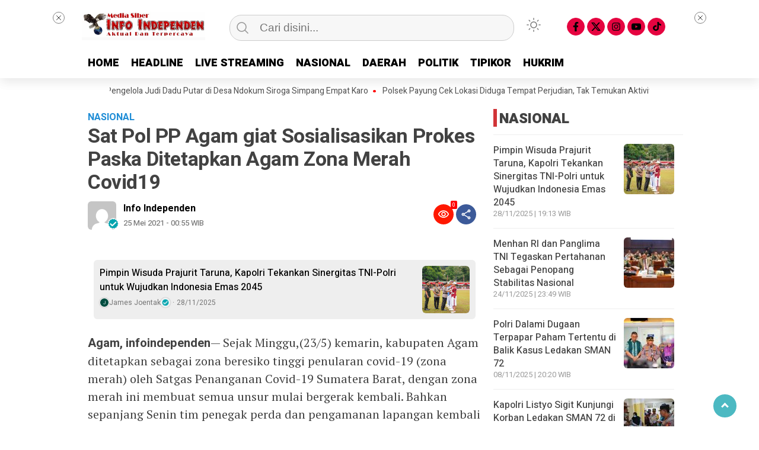

--- FILE ---
content_type: text/html; charset=UTF-8
request_url: https://www.infoindependen.com/sat-pol-pp-agam-giat-sosialisasikan-prokes-paska-ditetapkan-agam-zona-merah-covid19/
body_size: 16998
content:
<!doctype html>
<html class="no-js" lang="id" prefix="og: https://ogp.me/ns#" >
<head>
     <meta charset="UTF-8">  
     <link href="http://gmpg.org/xfn/11" rel="profile">
     <link href="https://www.infoindependen.com/xmlrpc.php" rel="pingback">
     <meta http-equiv="x-ua-compatible" content="ie=edge">
     <meta content="width=device-width, initial-scale=1" name="viewport">
	 	<style>img:is([sizes="auto" i], [sizes^="auto," i]) { contain-intrinsic-size: 3000px 1500px }</style>
	
<!-- Optimasi Mesin Pencari oleh Rank Math - https://rankmath.com/ -->
<title>Sat Pol PP Agam Giat Sosialisasikan Prokes Paska Ditetapkan Agam Zona Merah Covid19 | Infoindependen.com</title>
<meta name="description" content="Agam, infoindependen— Sejak Minggu,(23/5) kemarin, kabupaten Agam ditetapkan sebagai zona beresiko tinggi penularan covid-19 (zona merah) oleh Satgas"/>
<meta name="robots" content="follow, index, max-snippet:-1, max-video-preview:-1, max-image-preview:large"/>
<link rel="canonical" href="https://www.infoindependen.com/sat-pol-pp-agam-giat-sosialisasikan-prokes-paska-ditetapkan-agam-zona-merah-covid19/" />
<meta property="og:locale" content="id_ID" />
<meta property="og:type" content="article" />
<meta property="og:title" content="Sat Pol PP Agam Giat Sosialisasikan Prokes Paska Ditetapkan Agam Zona Merah Covid19 | Infoindependen.com" />
<meta property="og:description" content="Agam, infoindependen— Sejak Minggu,(23/5) kemarin, kabupaten Agam ditetapkan sebagai zona beresiko tinggi penularan covid-19 (zona merah) oleh Satgas" />
<meta property="og:url" content="https://www.infoindependen.com/sat-pol-pp-agam-giat-sosialisasikan-prokes-paska-ditetapkan-agam-zona-merah-covid19/" />
<meta property="og:site_name" content="Info Independen" />
<meta property="article:section" content="NASIONAL" />
<meta property="og:image" content="https://www.infoindependen.com/wp-content/uploads/2021/05/IMG-20210525-WA0006.jpg" />
<meta property="og:image:secure_url" content="https://www.infoindependen.com/wp-content/uploads/2021/05/IMG-20210525-WA0006.jpg" />
<meta property="og:image:width" content="1280" />
<meta property="og:image:height" content="622" />
<meta property="og:image:alt" content="Sat Pol PP Agam giat Sosialisasikan Prokes Paska Ditetapkan Agam Zona Merah Covid19" />
<meta property="og:image:type" content="image/jpeg" />
<meta property="article:published_time" content="2021-05-25T00:55:05+07:00" />
<meta name="twitter:card" content="summary_large_image" />
<meta name="twitter:title" content="Sat Pol PP Agam Giat Sosialisasikan Prokes Paska Ditetapkan Agam Zona Merah Covid19 | Infoindependen.com" />
<meta name="twitter:description" content="Agam, infoindependen— Sejak Minggu,(23/5) kemarin, kabupaten Agam ditetapkan sebagai zona beresiko tinggi penularan covid-19 (zona merah) oleh Satgas" />
<meta name="twitter:image" content="https://www.infoindependen.com/wp-content/uploads/2021/05/IMG-20210525-WA0006.jpg" />
<meta name="twitter:label1" content="Ditulis oleh" />
<meta name="twitter:data1" content="Info Independen" />
<meta name="twitter:label2" content="Waktunya membaca" />
<meta name="twitter:data2" content="Kurang dari semenit" />
<script type="application/ld+json" class="rank-math-schema">{"@context":"https://schema.org","@graph":[{"@type":"Organization","@id":"https://www.infoindependen.com/#organization","name":"Info Independen","url":"https://www.infoindependen.com","logo":{"@type":"ImageObject","@id":"https://www.infoindependen.com/#logo","url":"https://www.infoindependen.com/wp-content/uploads/2024/03/WhatsApp-Image-2022-07-22-at-20.21.27.webp","contentUrl":"https://www.infoindependen.com/wp-content/uploads/2024/03/WhatsApp-Image-2022-07-22-at-20.21.27.webp","caption":"Info Independen","inLanguage":"id","width":"720","height":"166"},"description":"Media Siber Aktual Dan Terpercaya"},{"@type":"WebSite","@id":"https://www.infoindependen.com/#website","url":"https://www.infoindependen.com","name":"Info Independen","publisher":{"@id":"https://www.infoindependen.com/#organization"},"inLanguage":"id"},{"@type":"ImageObject","@id":"https://www.infoindependen.com/wp-content/uploads/2021/05/IMG-20210525-WA0006-300x146.jpg","url":"https://www.infoindependen.com/wp-content/uploads/2021/05/IMG-20210525-WA0006-300x146.jpg","width":"200","height":"200","inLanguage":"id"},{"@type":"BreadcrumbList","@id":"https://www.infoindependen.com/sat-pol-pp-agam-giat-sosialisasikan-prokes-paska-ditetapkan-agam-zona-merah-covid19/#breadcrumb","itemListElement":[{"@type":"ListItem","position":"1","item":{"@id":"https://www.infoindependen.com","name":"Beranda"}},{"@type":"ListItem","position":"2","item":{"@id":"https://www.infoindependen.com/kanal/nasional/","name":"NASIONAL"}},{"@type":"ListItem","position":"3","item":{"@id":"https://www.infoindependen.com/sat-pol-pp-agam-giat-sosialisasikan-prokes-paska-ditetapkan-agam-zona-merah-covid19/","name":"Sat Pol PP Agam giat Sosialisasikan Prokes Paska Ditetapkan Agam Zona Merah Covid19"}}]},{"@type":"WebPage","@id":"https://www.infoindependen.com/sat-pol-pp-agam-giat-sosialisasikan-prokes-paska-ditetapkan-agam-zona-merah-covid19/#webpage","url":"https://www.infoindependen.com/sat-pol-pp-agam-giat-sosialisasikan-prokes-paska-ditetapkan-agam-zona-merah-covid19/","name":"Sat Pol PP Agam Giat Sosialisasikan Prokes Paska Ditetapkan Agam Zona Merah Covid19 | Infoindependen.com","datePublished":"2021-05-25T00:55:05+07:00","dateModified":"2021-05-25T00:55:05+07:00","isPartOf":{"@id":"https://www.infoindependen.com/#website"},"primaryImageOfPage":{"@id":"https://www.infoindependen.com/wp-content/uploads/2021/05/IMG-20210525-WA0006-300x146.jpg"},"inLanguage":"id","breadcrumb":{"@id":"https://www.infoindependen.com/sat-pol-pp-agam-giat-sosialisasikan-prokes-paska-ditetapkan-agam-zona-merah-covid19/#breadcrumb"}},{"@type":"Person","@id":"https://www.infoindependen.com/sat-pol-pp-agam-giat-sosialisasikan-prokes-paska-ditetapkan-agam-zona-merah-covid19/#author","name":"Info Independen","image":{"@type":"ImageObject","@id":"https://secure.gravatar.com/avatar/cffb00d06f766ff5cad33e9406adb739dc7706e14024e54e2b644fc0b288c915?s=96&amp;d=mm&amp;r=g","url":"https://secure.gravatar.com/avatar/cffb00d06f766ff5cad33e9406adb739dc7706e14024e54e2b644fc0b288c915?s=96&amp;d=mm&amp;r=g","caption":"Info Independen","inLanguage":"id"},"sameAs":["https://www.infoindependen.com"],"worksFor":{"@id":"https://www.infoindependen.com/#organization"}},{"@type":"NewsArticle","headline":"Sat Pol PP Agam Giat Sosialisasikan Prokes Paska Ditetapkan Agam Zona Merah Covid19 | Infoindependen.com","datePublished":"2021-05-25T00:55:05+07:00","dateModified":"2021-05-25T00:55:05+07:00","articleSection":"NASIONAL","author":{"@id":"https://www.infoindependen.com/sat-pol-pp-agam-giat-sosialisasikan-prokes-paska-ditetapkan-agam-zona-merah-covid19/#author","name":"Info Independen"},"publisher":{"@id":"https://www.infoindependen.com/#organization"},"description":"Agam, infoindependen\u2014 Sejak Minggu,(23/5) kemarin, kabupaten Agam ditetapkan sebagai zona beresiko tinggi penularan covid-19 (zona merah) oleh Satgas","name":"Sat Pol PP Agam Giat Sosialisasikan Prokes Paska Ditetapkan Agam Zona Merah Covid19 | Infoindependen.com","@id":"https://www.infoindependen.com/sat-pol-pp-agam-giat-sosialisasikan-prokes-paska-ditetapkan-agam-zona-merah-covid19/#richSnippet","isPartOf":{"@id":"https://www.infoindependen.com/sat-pol-pp-agam-giat-sosialisasikan-prokes-paska-ditetapkan-agam-zona-merah-covid19/#webpage"},"image":{"@id":"https://www.infoindependen.com/wp-content/uploads/2021/05/IMG-20210525-WA0006-300x146.jpg"},"inLanguage":"id","mainEntityOfPage":{"@id":"https://www.infoindependen.com/sat-pol-pp-agam-giat-sosialisasikan-prokes-paska-ditetapkan-agam-zona-merah-covid19/#webpage"}}]}</script>
<!-- /Plugin WordPress Rank Math SEO -->

<link rel='dns-prefetch' href='//cdnjs.cloudflare.com' />
<link rel="alternate" type="application/rss+xml" title="infoindependen.com &raquo; Feed" href="https://www.infoindependen.com/feed/" />
<link rel="alternate" type="application/rss+xml" title="infoindependen.com &raquo; Umpan Komentar" href="https://www.infoindependen.com/comments/feed/" />
<script type="text/javascript" id="wpp-js" src="https://www.infoindependen.com/wp-content/plugins/wordpress-popular-posts/assets/js/wpp.min.js?ver=7.3.6" data-sampling="0" data-sampling-rate="100" data-api-url="https://www.infoindependen.com/wp-json/wordpress-popular-posts" data-post-id="9571" data-token="9ddf54538f" data-lang="0" data-debug="0"></script>
<script type="text/javascript">
/* <![CDATA[ */
window._wpemojiSettings = {"baseUrl":"https:\/\/s.w.org\/images\/core\/emoji\/16.0.1\/72x72\/","ext":".png","svgUrl":"https:\/\/s.w.org\/images\/core\/emoji\/16.0.1\/svg\/","svgExt":".svg","source":{"concatemoji":"https:\/\/www.infoindependen.com\/wp-includes\/js\/wp-emoji-release.min.js?ver=6.8.3"}};
/*! This file is auto-generated */
!function(s,n){var o,i,e;function c(e){try{var t={supportTests:e,timestamp:(new Date).valueOf()};sessionStorage.setItem(o,JSON.stringify(t))}catch(e){}}function p(e,t,n){e.clearRect(0,0,e.canvas.width,e.canvas.height),e.fillText(t,0,0);var t=new Uint32Array(e.getImageData(0,0,e.canvas.width,e.canvas.height).data),a=(e.clearRect(0,0,e.canvas.width,e.canvas.height),e.fillText(n,0,0),new Uint32Array(e.getImageData(0,0,e.canvas.width,e.canvas.height).data));return t.every(function(e,t){return e===a[t]})}function u(e,t){e.clearRect(0,0,e.canvas.width,e.canvas.height),e.fillText(t,0,0);for(var n=e.getImageData(16,16,1,1),a=0;a<n.data.length;a++)if(0!==n.data[a])return!1;return!0}function f(e,t,n,a){switch(t){case"flag":return n(e,"\ud83c\udff3\ufe0f\u200d\u26a7\ufe0f","\ud83c\udff3\ufe0f\u200b\u26a7\ufe0f")?!1:!n(e,"\ud83c\udde8\ud83c\uddf6","\ud83c\udde8\u200b\ud83c\uddf6")&&!n(e,"\ud83c\udff4\udb40\udc67\udb40\udc62\udb40\udc65\udb40\udc6e\udb40\udc67\udb40\udc7f","\ud83c\udff4\u200b\udb40\udc67\u200b\udb40\udc62\u200b\udb40\udc65\u200b\udb40\udc6e\u200b\udb40\udc67\u200b\udb40\udc7f");case"emoji":return!a(e,"\ud83e\udedf")}return!1}function g(e,t,n,a){var r="undefined"!=typeof WorkerGlobalScope&&self instanceof WorkerGlobalScope?new OffscreenCanvas(300,150):s.createElement("canvas"),o=r.getContext("2d",{willReadFrequently:!0}),i=(o.textBaseline="top",o.font="600 32px Arial",{});return e.forEach(function(e){i[e]=t(o,e,n,a)}),i}function t(e){var t=s.createElement("script");t.src=e,t.defer=!0,s.head.appendChild(t)}"undefined"!=typeof Promise&&(o="wpEmojiSettingsSupports",i=["flag","emoji"],n.supports={everything:!0,everythingExceptFlag:!0},e=new Promise(function(e){s.addEventListener("DOMContentLoaded",e,{once:!0})}),new Promise(function(t){var n=function(){try{var e=JSON.parse(sessionStorage.getItem(o));if("object"==typeof e&&"number"==typeof e.timestamp&&(new Date).valueOf()<e.timestamp+604800&&"object"==typeof e.supportTests)return e.supportTests}catch(e){}return null}();if(!n){if("undefined"!=typeof Worker&&"undefined"!=typeof OffscreenCanvas&&"undefined"!=typeof URL&&URL.createObjectURL&&"undefined"!=typeof Blob)try{var e="postMessage("+g.toString()+"("+[JSON.stringify(i),f.toString(),p.toString(),u.toString()].join(",")+"));",a=new Blob([e],{type:"text/javascript"}),r=new Worker(URL.createObjectURL(a),{name:"wpTestEmojiSupports"});return void(r.onmessage=function(e){c(n=e.data),r.terminate(),t(n)})}catch(e){}c(n=g(i,f,p,u))}t(n)}).then(function(e){for(var t in e)n.supports[t]=e[t],n.supports.everything=n.supports.everything&&n.supports[t],"flag"!==t&&(n.supports.everythingExceptFlag=n.supports.everythingExceptFlag&&n.supports[t]);n.supports.everythingExceptFlag=n.supports.everythingExceptFlag&&!n.supports.flag,n.DOMReady=!1,n.readyCallback=function(){n.DOMReady=!0}}).then(function(){return e}).then(function(){var e;n.supports.everything||(n.readyCallback(),(e=n.source||{}).concatemoji?t(e.concatemoji):e.wpemoji&&e.twemoji&&(t(e.twemoji),t(e.wpemoji)))}))}((window,document),window._wpemojiSettings);
/* ]]> */
</script>
<style id='wp-emoji-styles-inline-css' type='text/css'>

	img.wp-smiley, img.emoji {
		display: inline !important;
		border: none !important;
		box-shadow: none !important;
		height: 1em !important;
		width: 1em !important;
		margin: 0 0.07em !important;
		vertical-align: -0.1em !important;
		background: none !important;
		padding: 0 !important;
	}
</style>
<style id='classic-theme-styles-inline-css' type='text/css'>
/*! This file is auto-generated */
.wp-block-button__link{color:#fff;background-color:#32373c;border-radius:9999px;box-shadow:none;text-decoration:none;padding:calc(.667em + 2px) calc(1.333em + 2px);font-size:1.125em}.wp-block-file__button{background:#32373c;color:#fff;text-decoration:none}
</style>
<style id='global-styles-inline-css' type='text/css'>
:root{--wp--preset--aspect-ratio--square: 1;--wp--preset--aspect-ratio--4-3: 4/3;--wp--preset--aspect-ratio--3-4: 3/4;--wp--preset--aspect-ratio--3-2: 3/2;--wp--preset--aspect-ratio--2-3: 2/3;--wp--preset--aspect-ratio--16-9: 16/9;--wp--preset--aspect-ratio--9-16: 9/16;--wp--preset--color--black: #000000;--wp--preset--color--cyan-bluish-gray: #abb8c3;--wp--preset--color--white: #ffffff;--wp--preset--color--pale-pink: #f78da7;--wp--preset--color--vivid-red: #cf2e2e;--wp--preset--color--luminous-vivid-orange: #ff6900;--wp--preset--color--luminous-vivid-amber: #fcb900;--wp--preset--color--light-green-cyan: #7bdcb5;--wp--preset--color--vivid-green-cyan: #00d084;--wp--preset--color--pale-cyan-blue: #8ed1fc;--wp--preset--color--vivid-cyan-blue: #0693e3;--wp--preset--color--vivid-purple: #9b51e0;--wp--preset--gradient--vivid-cyan-blue-to-vivid-purple: linear-gradient(135deg,rgba(6,147,227,1) 0%,rgb(155,81,224) 100%);--wp--preset--gradient--light-green-cyan-to-vivid-green-cyan: linear-gradient(135deg,rgb(122,220,180) 0%,rgb(0,208,130) 100%);--wp--preset--gradient--luminous-vivid-amber-to-luminous-vivid-orange: linear-gradient(135deg,rgba(252,185,0,1) 0%,rgba(255,105,0,1) 100%);--wp--preset--gradient--luminous-vivid-orange-to-vivid-red: linear-gradient(135deg,rgba(255,105,0,1) 0%,rgb(207,46,46) 100%);--wp--preset--gradient--very-light-gray-to-cyan-bluish-gray: linear-gradient(135deg,rgb(238,238,238) 0%,rgb(169,184,195) 100%);--wp--preset--gradient--cool-to-warm-spectrum: linear-gradient(135deg,rgb(74,234,220) 0%,rgb(151,120,209) 20%,rgb(207,42,186) 40%,rgb(238,44,130) 60%,rgb(251,105,98) 80%,rgb(254,248,76) 100%);--wp--preset--gradient--blush-light-purple: linear-gradient(135deg,rgb(255,206,236) 0%,rgb(152,150,240) 100%);--wp--preset--gradient--blush-bordeaux: linear-gradient(135deg,rgb(254,205,165) 0%,rgb(254,45,45) 50%,rgb(107,0,62) 100%);--wp--preset--gradient--luminous-dusk: linear-gradient(135deg,rgb(255,203,112) 0%,rgb(199,81,192) 50%,rgb(65,88,208) 100%);--wp--preset--gradient--pale-ocean: linear-gradient(135deg,rgb(255,245,203) 0%,rgb(182,227,212) 50%,rgb(51,167,181) 100%);--wp--preset--gradient--electric-grass: linear-gradient(135deg,rgb(202,248,128) 0%,rgb(113,206,126) 100%);--wp--preset--gradient--midnight: linear-gradient(135deg,rgb(2,3,129) 0%,rgb(40,116,252) 100%);--wp--preset--font-size--small: 13px;--wp--preset--font-size--medium: 20px;--wp--preset--font-size--large: 36px;--wp--preset--font-size--x-large: 42px;--wp--preset--spacing--20: 0.44rem;--wp--preset--spacing--30: 0.67rem;--wp--preset--spacing--40: 1rem;--wp--preset--spacing--50: 1.5rem;--wp--preset--spacing--60: 2.25rem;--wp--preset--spacing--70: 3.38rem;--wp--preset--spacing--80: 5.06rem;--wp--preset--shadow--natural: 6px 6px 9px rgba(0, 0, 0, 0.2);--wp--preset--shadow--deep: 12px 12px 50px rgba(0, 0, 0, 0.4);--wp--preset--shadow--sharp: 6px 6px 0px rgba(0, 0, 0, 0.2);--wp--preset--shadow--outlined: 6px 6px 0px -3px rgba(255, 255, 255, 1), 6px 6px rgba(0, 0, 0, 1);--wp--preset--shadow--crisp: 6px 6px 0px rgba(0, 0, 0, 1);}:where(.is-layout-flex){gap: 0.5em;}:where(.is-layout-grid){gap: 0.5em;}body .is-layout-flex{display: flex;}.is-layout-flex{flex-wrap: wrap;align-items: center;}.is-layout-flex > :is(*, div){margin: 0;}body .is-layout-grid{display: grid;}.is-layout-grid > :is(*, div){margin: 0;}:where(.wp-block-columns.is-layout-flex){gap: 2em;}:where(.wp-block-columns.is-layout-grid){gap: 2em;}:where(.wp-block-post-template.is-layout-flex){gap: 1.25em;}:where(.wp-block-post-template.is-layout-grid){gap: 1.25em;}.has-black-color{color: var(--wp--preset--color--black) !important;}.has-cyan-bluish-gray-color{color: var(--wp--preset--color--cyan-bluish-gray) !important;}.has-white-color{color: var(--wp--preset--color--white) !important;}.has-pale-pink-color{color: var(--wp--preset--color--pale-pink) !important;}.has-vivid-red-color{color: var(--wp--preset--color--vivid-red) !important;}.has-luminous-vivid-orange-color{color: var(--wp--preset--color--luminous-vivid-orange) !important;}.has-luminous-vivid-amber-color{color: var(--wp--preset--color--luminous-vivid-amber) !important;}.has-light-green-cyan-color{color: var(--wp--preset--color--light-green-cyan) !important;}.has-vivid-green-cyan-color{color: var(--wp--preset--color--vivid-green-cyan) !important;}.has-pale-cyan-blue-color{color: var(--wp--preset--color--pale-cyan-blue) !important;}.has-vivid-cyan-blue-color{color: var(--wp--preset--color--vivid-cyan-blue) !important;}.has-vivid-purple-color{color: var(--wp--preset--color--vivid-purple) !important;}.has-black-background-color{background-color: var(--wp--preset--color--black) !important;}.has-cyan-bluish-gray-background-color{background-color: var(--wp--preset--color--cyan-bluish-gray) !important;}.has-white-background-color{background-color: var(--wp--preset--color--white) !important;}.has-pale-pink-background-color{background-color: var(--wp--preset--color--pale-pink) !important;}.has-vivid-red-background-color{background-color: var(--wp--preset--color--vivid-red) !important;}.has-luminous-vivid-orange-background-color{background-color: var(--wp--preset--color--luminous-vivid-orange) !important;}.has-luminous-vivid-amber-background-color{background-color: var(--wp--preset--color--luminous-vivid-amber) !important;}.has-light-green-cyan-background-color{background-color: var(--wp--preset--color--light-green-cyan) !important;}.has-vivid-green-cyan-background-color{background-color: var(--wp--preset--color--vivid-green-cyan) !important;}.has-pale-cyan-blue-background-color{background-color: var(--wp--preset--color--pale-cyan-blue) !important;}.has-vivid-cyan-blue-background-color{background-color: var(--wp--preset--color--vivid-cyan-blue) !important;}.has-vivid-purple-background-color{background-color: var(--wp--preset--color--vivid-purple) !important;}.has-black-border-color{border-color: var(--wp--preset--color--black) !important;}.has-cyan-bluish-gray-border-color{border-color: var(--wp--preset--color--cyan-bluish-gray) !important;}.has-white-border-color{border-color: var(--wp--preset--color--white) !important;}.has-pale-pink-border-color{border-color: var(--wp--preset--color--pale-pink) !important;}.has-vivid-red-border-color{border-color: var(--wp--preset--color--vivid-red) !important;}.has-luminous-vivid-orange-border-color{border-color: var(--wp--preset--color--luminous-vivid-orange) !important;}.has-luminous-vivid-amber-border-color{border-color: var(--wp--preset--color--luminous-vivid-amber) !important;}.has-light-green-cyan-border-color{border-color: var(--wp--preset--color--light-green-cyan) !important;}.has-vivid-green-cyan-border-color{border-color: var(--wp--preset--color--vivid-green-cyan) !important;}.has-pale-cyan-blue-border-color{border-color: var(--wp--preset--color--pale-cyan-blue) !important;}.has-vivid-cyan-blue-border-color{border-color: var(--wp--preset--color--vivid-cyan-blue) !important;}.has-vivid-purple-border-color{border-color: var(--wp--preset--color--vivid-purple) !important;}.has-vivid-cyan-blue-to-vivid-purple-gradient-background{background: var(--wp--preset--gradient--vivid-cyan-blue-to-vivid-purple) !important;}.has-light-green-cyan-to-vivid-green-cyan-gradient-background{background: var(--wp--preset--gradient--light-green-cyan-to-vivid-green-cyan) !important;}.has-luminous-vivid-amber-to-luminous-vivid-orange-gradient-background{background: var(--wp--preset--gradient--luminous-vivid-amber-to-luminous-vivid-orange) !important;}.has-luminous-vivid-orange-to-vivid-red-gradient-background{background: var(--wp--preset--gradient--luminous-vivid-orange-to-vivid-red) !important;}.has-very-light-gray-to-cyan-bluish-gray-gradient-background{background: var(--wp--preset--gradient--very-light-gray-to-cyan-bluish-gray) !important;}.has-cool-to-warm-spectrum-gradient-background{background: var(--wp--preset--gradient--cool-to-warm-spectrum) !important;}.has-blush-light-purple-gradient-background{background: var(--wp--preset--gradient--blush-light-purple) !important;}.has-blush-bordeaux-gradient-background{background: var(--wp--preset--gradient--blush-bordeaux) !important;}.has-luminous-dusk-gradient-background{background: var(--wp--preset--gradient--luminous-dusk) !important;}.has-pale-ocean-gradient-background{background: var(--wp--preset--gradient--pale-ocean) !important;}.has-electric-grass-gradient-background{background: var(--wp--preset--gradient--electric-grass) !important;}.has-midnight-gradient-background{background: var(--wp--preset--gradient--midnight) !important;}.has-small-font-size{font-size: var(--wp--preset--font-size--small) !important;}.has-medium-font-size{font-size: var(--wp--preset--font-size--medium) !important;}.has-large-font-size{font-size: var(--wp--preset--font-size--large) !important;}.has-x-large-font-size{font-size: var(--wp--preset--font-size--x-large) !important;}
:where(.wp-block-post-template.is-layout-flex){gap: 1.25em;}:where(.wp-block-post-template.is-layout-grid){gap: 1.25em;}
:where(.wp-block-columns.is-layout-flex){gap: 2em;}:where(.wp-block-columns.is-layout-grid){gap: 2em;}
:root :where(.wp-block-pullquote){font-size: 1.5em;line-height: 1.6;}
</style>
<link rel='stylesheet' id='lbwps-styles-photoswipe5-main-css' href='https://www.infoindependen.com/wp-content/plugins/lightbox-photoswipe/assets/ps5/styles/main.css?ver=5.7.2'  media='all' />
<link rel='stylesheet' id='wordpress-popular-posts-css-css' href='https://www.infoindependen.com/wp-content/plugins/wordpress-popular-posts/assets/css/wpp.css?ver=7.3.6'  media='all' />
<link rel='stylesheet' id='styleku-css' href='https://www.infoindependen.com/wp-content/themes/kibaran/style.css?ver=2.7.8'  media='all' />
<link rel='stylesheet' id='owlcss-css' href='https://www.infoindependen.com/wp-content/themes/kibaran/css/owl.carousel.min.css?ver=2.7.8'  media='all' />
<link rel='stylesheet' id='lightslidercss-css' href='https://www.infoindependen.com/wp-content/themes/kibaran/css/lightslider.min.css?ver=1.1'  media='all' />
<link rel='stylesheet' id='font-awesome-css' href='https://cdnjs.cloudflare.com/ajax/libs/font-awesome/6.0.0-beta3/css/all.min.css?ver=6.8.3'  media='all' />
<script  src="https://www.infoindependen.com/wp-includes/js/jquery/jquery.min.js?ver=3.7.1" id="jquery-core-js"></script>
<script  src="https://www.infoindependen.com/wp-content/themes/kibaran/js/owl.carousel.min.js?ver=1" id="owljs-js"></script>
<script  src="https://www.infoindependen.com/wp-content/themes/kibaran/js/readingtime.js?ver=1" id="readingtime-js"></script>
<script  src="https://www.infoindependen.com/wp-content/themes/kibaran/js/jquery.marquee.min.js?ver=1" id="script-marquee-js"></script>
<script  src="https://www.infoindependen.com/wp-content/themes/kibaran/js/lightslider.min.js?ver=6.8.3" id="lightslider-js"></script>
<script  src="https://www.infoindependen.com/wp-content/themes/kibaran/js/clipboard.min.js?ver=6.8.3" id="clipboardjs-js"></script>
<link rel="https://api.w.org/" href="https://www.infoindependen.com/wp-json/" /><link rel="alternate" title="JSON" type="application/json" href="https://www.infoindependen.com/wp-json/wp/v2/posts/9571" /><link rel="EditURI" type="application/rsd+xml" title="RSD" href="https://www.infoindependen.com/xmlrpc.php?rsd" />
<meta name="generator" content="WordPress 6.8.3" />
<link rel='shortlink' href='https://www.infoindependen.com/?p=9571' />
<link rel="alternate" title="oEmbed (JSON)" type="application/json+oembed" href="https://www.infoindependen.com/wp-json/oembed/1.0/embed?url=https%3A%2F%2Fwww.infoindependen.com%2Fsat-pol-pp-agam-giat-sosialisasikan-prokes-paska-ditetapkan-agam-zona-merah-covid19%2F" />
<link rel="alternate" title="oEmbed (XML)" type="text/xml+oembed" href="https://www.infoindependen.com/wp-json/oembed/1.0/embed?url=https%3A%2F%2Fwww.infoindependen.com%2Fsat-pol-pp-agam-giat-sosialisasikan-prokes-paska-ditetapkan-agam-zona-merah-covid19%2F&#038;format=xml" />
<meta property="fb:app_id" content=""/>            <style id="wpp-loading-animation-styles">@-webkit-keyframes bgslide{from{background-position-x:0}to{background-position-x:-200%}}@keyframes bgslide{from{background-position-x:0}to{background-position-x:-200%}}.wpp-widget-block-placeholder,.wpp-shortcode-placeholder{margin:0 auto;width:60px;height:3px;background:#dd3737;background:linear-gradient(90deg,#dd3737 0%,#571313 10%,#dd3737 100%);background-size:200% auto;border-radius:3px;-webkit-animation:bgslide 1s infinite linear;animation:bgslide 1s infinite linear}</style>
                <style type="text/css" id="custom-theme-css">
    :root {
          --themecolor: #fc0000;
              --warnaheader: #ffffff;
              --sidemenubackg: #ffffff;
              --iconbackg: #e50440;
              --menuutama1: #000000;
                      --listmenu: #ffffff;
                                    }
    [data-theme=dark] {
        --iconbackgfooter:  #ddd;
        --warnaheader: #0C0D0D;
        --warnabackgroundbody: #0C0D0D;
        --sidemenubackg: #181A1B;
        --iconbackg:  #ddd;
        --menuutama1: #DAD9D8;
        --listmenu:  #D13438;
        --warnabackgroundfooter: #181A1B;
    }
    </style>
<script type="text/javascript" id="google_gtagjs" src="https://www.googletagmanager.com/gtag/js?id=G-Q2QKJJDF98" async="async"></script>
<script type="text/javascript" id="google_gtagjs-inline">
/* <![CDATA[ */
window.dataLayer = window.dataLayer || [];function gtag(){dataLayer.push(arguments);}gtag('js', new Date());gtag('config', 'G-Q2QKJJDF98', {} );
/* ]]> */
</script>
		<style type="text/css" id="wp-custom-css">
			#logo img {
	width:208px;
	margin-top: 10px;
}

#logo-footer img {
	width:208px;
}		</style>
			 <meta content='#fc0000' name='theme-color'/> 
	    <style>
	        .logged-in header{
            top: 0 !important;
        }
			
	
					
			
	
				@media screen and (max-width: 750px) { #sidebar-custom-homepage { display: none } }

			
		</style>
		
</head>
<body class="wp-singular post-template-default single single-post postid-9571 single-format-standard wp-custom-logo wp-theme-kibaran" >
	 	<script>
// Get the modal
var modal = document.getElementById('sidebar-banner-mobile-bawah');

// When the user clicks anywhere outside of the modal, close it
window.onclick = function(event) {
  if (event.target == modal) {
    modal.style.display = "none";
  }
}
</script>

<div id="sidebar-banner-mobile-bawah">
			<div>
			
		</div><!-- sidebar-banner-mobile-bawah WRAP -->
</div><!-- sidebar-banner-mobile-bawah BANNER -->	<header>
				<div class="hamburger-button">
			<p class="atas"></p>
			<p class="tengah"></p>
			<p class="bawah"></p>
		</div>
		<div class="mobile-menu-kiri-wrap">
			<p class="judul-menu">
				Menu <span class="close-button-hamburger">&#10006;</span>
			</p>
			<div class="container">
				<div class="modegelap">
					Mode Gelap				</div>
  <label class="switch" for="checkbox">
    <input type="checkbox" class="tombolmodegelap" id="checkbox" />
    <div class="slider round"></div>
  </label>
			</div>
			
					
		<div class="menu-menu-samping-container"><ul id="menu-menu-samping" class="mobile-menu-kiri"><li id="menu-item-28995" class="menu-item menu-item-type-custom menu-item-object-custom menu-item-home menu-item-28995"><a href="https://www.infoindependen.com/">HOME</a></li>
<li id="menu-item-28998" class="menu-item menu-item-type-custom menu-item-object-custom menu-item-has-children menu-item-28998"><a href="#">KATEGORI</a>
<ul class="sub-menu">
	<li id="menu-item-28999" class="menu-item menu-item-type-taxonomy menu-item-object-category menu-item-28999"><a href="https://www.infoindependen.com/kanal/daerah/">DAERAH</a></li>
	<li id="menu-item-29000" class="menu-item menu-item-type-taxonomy menu-item-object-category menu-item-29000"><a href="https://www.infoindependen.com/kanal/headline-headline/">HEADLINE</a></li>
	<li id="menu-item-29001" class="menu-item menu-item-type-taxonomy menu-item-object-category menu-item-29001"><a href="https://www.infoindependen.com/kanal/hukrim-hukrim/">HUKRIM</a></li>
	<li id="menu-item-29002" class="menu-item menu-item-type-taxonomy menu-item-object-category menu-item-29002"><a href="https://www.infoindependen.com/kanal/media-siber-media-siber/">MEDIA SIBER</a></li>
	<li id="menu-item-29003" class="menu-item menu-item-type-taxonomy menu-item-object-category current-post-ancestor current-menu-parent current-post-parent menu-item-29003"><a href="https://www.infoindependen.com/kanal/nasional/">NASIONAL</a></li>
	<li id="menu-item-29004" class="menu-item menu-item-type-taxonomy menu-item-object-category menu-item-29004"><a href="https://www.infoindependen.com/kanal/opini-opini/">OPINI</a></li>
	<li id="menu-item-29005" class="menu-item menu-item-type-taxonomy menu-item-object-category menu-item-29005"><a href="https://www.infoindependen.com/kanal/pendidikan-pendidikan/">PENDIDIKAN</a></li>
	<li id="menu-item-29006" class="menu-item menu-item-type-taxonomy menu-item-object-category menu-item-29006"><a href="https://www.infoindependen.com/kanal/peristiwa-peristiwa/">PERISTIWA</a></li>
	<li id="menu-item-29007" class="menu-item menu-item-type-taxonomy menu-item-object-category menu-item-29007"><a href="https://www.infoindependen.com/kanal/politik-politik/">POLITIK</a></li>
	<li id="menu-item-29008" class="menu-item menu-item-type-taxonomy menu-item-object-category menu-item-29008"><a href="https://www.infoindependen.com/kanal/live-streaming/">LIVE STREAMING</a></li>
	<li id="menu-item-29009" class="menu-item menu-item-type-taxonomy menu-item-object-category menu-item-29009"><a href="https://www.infoindependen.com/kanal/tipikor-tipikor/">TIPIKOR</a></li>
</ul>
</li>
</ul></div>				<p class="copyright-mobile">
					Copyright ©2025 infoindependen.com All Rights Reserved				
			</p>
		</div>
				<div class="fixed-wrap">
	<a id="logo" href="https://www.infoindependen.com/ " rel="home"> <img src="https://www.infoindependen.com/wp-content/uploads/2024/03/cropped-cropped-WhatsApp-Image-2022-07-22-at-20.21.27.webp" alt="logo"></a>		<form method="get" id="searchform" class="searchform themeform" action="https://www.infoindependen.com/">
  <div> <input type="text" class="search" name="s" placeholder="Cari disini..." value="" /> <input type="submit" id="searchsubmit" /></div></form>   
			<div class="containerdua">
				
  <label class="switch" for="checkbox">
    <input type="checkbox" class="tombolmodegelap" id="checkbox" />
    <div class="gelapterang"></div>
  </label>
</div>
			
	<div id="search-mobile-button">
			</div><div id="media-sosial-header">
						<a target="_blank" title="Facebook" class="fb" href="#"></a> 						<a target="_blank" title="Twitter" class="twitter" href="#"></a> 						<a target="_blank" title="Instagram" class="instagram" href="#"></a> 						<a target="_blank" title="Youtube" class="youtube" href="#"></a> 						<a target="_blank" title="Tiktok" class="tiktok" href="#"></a> 	</div><div class="clr"></div>		

		<button id="geserkiri" type="button"></button><div class="menu-menu-utama-container"><ul id="menu-utama" class="menu-utama"><li id="menu-item-29110" class="menu-item menu-item-type-custom menu-item-object-custom menu-item-home menu-item-29110"><a href="https://www.infoindependen.com/">HOME</a></li>
<li id="menu-item-28974" class="menu-item menu-item-type-taxonomy menu-item-object-category menu-item-28974"><a href="https://www.infoindependen.com/kanal/headline-headline/">HEADLINE</a></li>
<li id="menu-item-28982" class="menu-item menu-item-type-taxonomy menu-item-object-category menu-item-28982"><a href="https://www.infoindependen.com/kanal/live-streaming/">LIVE STREAMING</a></li>
<li id="menu-item-28977" class="menu-item menu-item-type-taxonomy menu-item-object-category current-post-ancestor current-menu-parent current-post-parent menu-item-28977"><a href="https://www.infoindependen.com/kanal/nasional/">NASIONAL</a></li>
<li id="menu-item-28973" class="menu-item menu-item-type-taxonomy menu-item-object-category menu-item-28973"><a href="https://www.infoindependen.com/kanal/daerah/">DAERAH</a></li>
<li id="menu-item-28981" class="menu-item menu-item-type-taxonomy menu-item-object-category menu-item-28981"><a href="https://www.infoindependen.com/kanal/politik-politik/">POLITIK</a></li>
<li id="menu-item-28983" class="menu-item menu-item-type-taxonomy menu-item-object-category menu-item-28983"><a href="https://www.infoindependen.com/kanal/tipikor-tipikor/">TIPIKOR</a></li>
<li id="menu-item-28975" class="menu-item menu-item-type-taxonomy menu-item-object-category menu-item-28975"><a href="https://www.infoindependen.com/kanal/hukrim-hukrim/">HUKRIM</a></li>
</ul></div>			
	<script type="text/javascript">jQuery(document).ready(function ($) {
$(document).ready(function() {
  var $header = $("header"),
      $clone = $header.before($header.clone().addClass("clone"));

  $(window).on("scroll", function() {
    var fromTop = $("body").scrollTop();
    $('body').toggleClass("down", (fromTop > 200));
  });


const toggleSwitch = document.querySelector('.tombolmodegelap');
const currentTheme = localStorage.getItem('theme');

if (currentTheme) {
    document.documentElement.setAttribute('data-theme', currentTheme);
  
    if (currentTheme === 'dark') {
        toggleSwitch.checked = true;
    }
}

function switchTheme(e) {
    if (e.target.checked) {
        document.documentElement.setAttribute('data-theme', 'dark');
        localStorage.setItem('theme', 'dark');
    }
    else {        document.documentElement.setAttribute('data-theme', 'light');
          localStorage.setItem('theme', 'light');
    }    
}

toggleSwitch.addEventListener('change', switchTheme, false);

const collection = document.querySelector(".sidebar-single-wrap");
if (collection !== null) {
collection.style.top = "140px";
}
const collection2 = document.querySelector(".sidebar-category-wrap");
if (collection2 !== null) {
collection2.style.top = "140px";
}


});
});</script>
<button id="geserkanan" type="button"></button>
		</div>	
	</header>
	<div class="add-height"></div><!-- add-height -->
	<!-- marquee -->
	<div class="marquee">
			 <a href="https://www.infoindependen.com/pengakuan-panitia-pengelola-judi-dadu-putar-di-desa-ndokum-siroga-simpang-empat-karo/">Pengakuan Panitia Pengelola Judi Dadu Putar di Desa Ndokum Siroga Simpang Empat Karo</a>   
                    	 <a href="https://www.infoindependen.com/polsek-payung-cek-lokasi-diduga-tempat-perjudian-tak-temukan-aktivitas-melanggar-hukum/">Polsek Payung Cek Lokasi Diduga Tempat Perjudian, Tak Temukan Aktivitas Melanggar Hukum</a>   
                    	 <a href="https://www.infoindependen.com/polres-purwakarta-ikuti-rapat-mitigasi-siaga-bencana-alam/">Polres Purwakarta Ikuti Rapat Mitigasi Siaga Bencana Alam</a>   
                    	 <a href="https://www.infoindependen.com/perusahaan-beroperasi-di-lahan-perusahaan-tidak-berijin/">Perusahaan Beroperasi di Lahan Perusahaan Tidak Berijin</a>   
                    	 <a href="https://www.infoindependen.com/mitra-sppg-5-ciseureuh-kecam-pernyataan-mantan-ahli-gizi/">Mitra SPPG 5 Ciseureuh Kecam Pernyataan Mantan Ahli Gizi</a>   
                    	 <a href="https://www.infoindependen.com/pimpin-wisuda-prajurit-taruna-kapolri-tekankan-sinergitas-tni-polri-untuk-wujudkan-indonesia-emas-2045/">Pimpin Wisuda Prajurit Taruna, Kapolri Tekankan Sinergitas TNI-Polri untuk Wujudkan Indonesia Emas 2045</a>   
                    		</div>  <!-- akhir div marquee -->

						
	<script>
// Get the modal
var modal = document.getElementById('sticky_ads_right');

// When the user clicks anywhere outside of the modal, close it
window.onclick = function(event) {
  if (event.target == modal) {
    modal.style.display = "none";
  }
}
</script>


<div id="sidebar-banner-160x600-kanan">

		
		<div class="sidebar-banner-160x600-kanan-wrap"><div id="sticky_ads_right">
      <a class="close-button-right" onclick="document.getElementById('sticky_ads_right').style.display='none'"></a>
			

		</div></div><!-- sidebar-banner-160x600-kanan WRAP -->

		
</div><!-- sidebar-banner-160x600-kanan BANNER -->
<script>
// Get the modal
var modal2 = document.getElementById('sticky_ads_left');

// When the user clicks anywhere outside of the modal, close it
window.onclick = function(event) {
  if (event.target == modal2) {
    modal2.style.display = "none";
  }
}
</script>


<div id="sidebar-banner-160x600-kiri">

		    	
		<div class="sidebar-banner-160x600-kiri-wrap"><div id="sticky_ads_left"><a class="close-button-left" onclick="document.getElementById('sticky_ads_left').style.display='none'"></a>

			

		</div></div><!-- sidebar-banner-160x600-kiri WRAP -->

		
</div><!-- sidebar-banner-160x600-kiri BANNER --><div id="single-wrap">
		<div class="single-article" id="post-29989" class="class-name post-29989 post type-post status-publish format-standard has-post-thumbnail hentry category-nasional">
<p class="single-kategori">
NASIONAL</p>
<h1>Sat Pol PP Agam giat Sosialisasikan Prokes Paska Ditetapkan Agam Zona Merah Covid19</h1>
<div class="info-post">
	<div class="info-box">
		<div class="author-box">
			<div class="author-flex">		
				<div class="author-avatar">
					<img alt='' src='https://secure.gravatar.com/avatar/cffb00d06f766ff5cad33e9406adb739dc7706e14024e54e2b644fc0b288c915?s=96&#038;d=mm&#038;r=g' srcset='https://secure.gravatar.com/avatar/cffb00d06f766ff5cad33e9406adb739dc7706e14024e54e2b644fc0b288c915?s=192&#038;d=mm&#038;r=g 2x' class='avatar avatar-96 photo' height='96' width='96' decoding='async'/><img src="https://www.infoindependen.com/wp-content/themes/kibaran/images/badge-check-verify.png" class="badge-check-author" alt="badge-check">
				</div>
				<div class="author-name-box">
					<div class="author-name-flex">
						<div class="author-name">
							<a href="https://www.infoindependen.com/author/adminweb/" title="Pos-pos oleh Info Independen" rel="author">Info Independen</a>						</div>			
					</div>
					<div class="prop-pos">
						<time class="timepost">
		                											25 Mei 2021 															     - 																	 00:55</span>
									 WIB						</time>
					</div>
				</div>
			</div>
		</div>
		<div class="share-box">
			<div class="pjs-content-share list-right">
								<div class="pjs-iconnotif"><div class="pjs-iconnotif-wrap"><svg xmlns="http://www.w3.org/2000/svg" height="24px" viewBox="0 0 24 24" width="24px" fill="currentColor"><path d="M0 0h24v24H0V0z" fill="none"/><path d="M12 6c3.79 0 7.17 2.13 8.82 5.5C19.17 14.87 15.79 17 12 17s-7.17-2.13-8.82-5.5C4.83 8.13 8.21 6 12 6m0-2C7 4 2.73 7.11 1 11.5 2.73 15.89 7 19 12 19s9.27-3.11 11-7.5C21.27 7.11 17 4 12 4zm0 5c1.38 0 2.5 1.12 2.5 2.5S13.38 14 12 14s-2.5-1.12-2.5-2.5S10.62 9 12 9m0-2c-2.48 0-4.5 2.02-4.5 4.5S9.52 16 12 16s4.5-2.02 4.5-4.5S14.48 7 12 7z"/></svg><span class="notif-number"> 0</span></div></div>						<button id="share-modal" data-modal="pjs-popupwrap" aria-label="Share"><svg xmlns="http://www.w3.org/2000/svg" height="24px" viewBox="0 0 24 24" width="24px" fill="currentColor"><path d="M0 0h24v24H0V0z" fill="none"/><path d="M18 16.08c-.76 0-1.44.3-1.96.77L8.91 12.7c.05-.23.09-.46.09-.7s-.04-.47-.09-.7l7.05-4.11c.54.5 1.25.81 2.04.81 1.66 0 3-1.34 3-3s-1.34-3-3-3-3 1.34-3 3c0 .24.04.47.09.7L8.04 9.81C7.5 9.31 6.79 9 6 9c-1.66 0-3 1.34-3 3s1.34 3 3 3c.79 0 1.5-.31 2.04-.81l7.12 4.16c-.05.21-.08.43-.08.65 0 1.61 1.31 2.92 2.92 2.92s2.92-1.31 2.92-2.92c0-1.61-1.31-2.92-2.92-2.92zM18 4c.55 0 1 .45 1 1s-.45 1-1 1-1-.45-1-1 .45-1 1-1zM6 13c-.55 0-1-.45-1-1s.45-1 1-1 1 .45 1 1-.45 1-1 1zm12 7.02c-.55 0-1-.45-1-1s.45-1 1-1 1 .45 1 1-.45 1-1 1z"/></svg></button><div id="pjs-popupwrap" class="pjs-share-popup"><div class="pjs-modalbg close-modal"></div><div class="pjs-in-popup clearfix"><span class="idt-xclose close-modal">&times;</span><h4 class="main-textshare">Sat Pol PP Agam giat Sosialisasikan Prokes Paska Ditetapkan Agam Zona Merah Covid19</h4><div class="content-share"><div class="second-textshare">Bagikan artikel ini</div><ul class="pjs-socialicon-share"><li class="facebook"><a href="https://www.facebook.com/sharer/sharer.php?u=https%3A%2F%2Fwww.infoindependen.com%2Fsat-pol-pp-agam-giat-sosialisasikan-prokes-paska-ditetapkan-agam-zona-merah-covid19%2F" target="_blank" rel="nofollow" data-title="Facebook" title="Facebook"><svg xmlns="http://www.w3.org/2000/svg" width="0.63em" height="1em" viewBox="0 0 320 512"><path fill="currentColor" d="m279.14 288l14.22-92.66h-88.91v-60.13c0-25.35 12.42-50.06 52.24-50.06h40.42V6.26S260.43 0 225.36 0c-73.22 0-121.08 44.38-121.08 124.72v70.62H22.89V288h81.39v224h100.17V288z"/></svg></a></li><li class="twitter"><a href="https://twitter.com/intent/tweet?url=https%3A%2F%2Fwww.infoindependen.com%2Fsat-pol-pp-agam-giat-sosialisasikan-prokes-paska-ditetapkan-agam-zona-merah-covid19%2F&amp;text=Sat%20Pol%20PP%20Agam%20giat%20Sosialisasikan%20Prokes%20Paska%20Ditetapkan%20Agam%20Zona%20Merah%20Covid19" target="_blank" rel="nofollow" data-title="Twitter" title="Twitter"><svg xmlns="http://www.w3.org/2000/svg" width="24" height="24" viewBox="0 0 24 24"><path fill="currentColor" d="M18.205 2.25h3.308l-7.227 8.26l8.502 11.24H16.13l-5.214-6.817L4.95 21.75H1.64l7.73-8.835L1.215 2.25H8.04l4.713 6.231l5.45-6.231Zm-1.161 17.52h1.833L7.045 4.126H5.078L17.044 19.77Z"/></svg></a></li><li class="telegram"><a href="https://t.me/share/url?url=https%3A%2F%2Fwww.infoindependen.com%2Fsat-pol-pp-agam-giat-sosialisasikan-prokes-paska-ditetapkan-agam-zona-merah-covid19%2F&amp;text=Sat%20Pol%20PP%20Agam%20giat%20Sosialisasikan%20Prokes%20Paska%20Ditetapkan%20Agam%20Zona%20Merah%20Covid19" target="_blank" rel="nofollow" data-title="Telegram" title="Telegram"><svg xmlns="http://www.w3.org/2000/svg" width="0.88em" height="1em" viewBox="0 0 448 512"><path fill="currentColor" d="m446.7 98.6l-67.6 318.8c-5.1 22.5-18.4 28.1-37.3 17.5l-103-75.9l-49.7 47.8c-5.5 5.5-10.1 10.1-20.7 10.1l7.4-104.9l190.9-172.5c8.3-7.4-1.8-11.5-12.9-4.1L117.8 284L16.2 252.2c-22.1-6.9-22.5-22.1 4.6-32.7L418.2 66.4c18.4-6.9 34.5 4.1 28.5 32.2z"/></svg></a></li><li class="pinterest"><a href="https://pinterest.com/pin/create/button/?url=https%3A%2F%2Fwww.infoindependen.com%2Fsat-pol-pp-agam-giat-sosialisasikan-prokes-paska-ditetapkan-agam-zona-merah-covid19%2F&amp;desciption=Sat%20Pol%20PP%20Agam%20giat%20Sosialisasikan%20Prokes%20Paska%20Ditetapkan%20Agam%20Zona%20Merah%20Covid19&amp;media=" target="_blank" rel="nofollow" data-title="Pin" title="Pin"><svg xmlns="http://www.w3.org/2000/svg" width="24" height="24" viewBox="-4.5 -2 24 24"><path fill="currentColor" d="M6.17 13.097c-.506 2.726-1.122 5.34-2.95 6.705c-.563-4.12.829-7.215 1.475-10.5c-1.102-1.91.133-5.755 2.457-4.808c2.86 1.166-2.477 7.102 1.106 7.844c3.741.774 5.269-6.683 2.949-9.109C7.855-.272 1.45 3.15 2.238 8.163c.192 1.226 1.421 1.598.491 3.29C.584 10.962-.056 9.22.027 6.897C.159 3.097 3.344.435 6.538.067c4.04-.466 7.831 1.527 8.354 5.44c.59 4.416-1.823 9.2-6.142 8.855c-1.171-.093-1.663-.69-2.58-1.265z"/></svg></a></li><li class="whatsapp"><a href="https://api.whatsapp.com/send?text=Sat%20Pol%20PP%20Agam%20giat%20Sosialisasikan%20Prokes%20Paska%20Ditetapkan%20Agam%20Zona%20Merah%20Covid19 https%3A%2F%2Fwww.infoindependen.com%2Fsat-pol-pp-agam-giat-sosialisasikan-prokes-paska-ditetapkan-agam-zona-merah-covid19%2F" target="_blank" rel="nofollow" data-title="WhatsApp" title="WhatsApp"><svg xmlns="http://www.w3.org/2000/svg" width="0.88em" height="1em" viewBox="0 0 448 512"><path fill="currentColor" d="M380.9 97.1C339 55.1 283.2 32 223.9 32c-122.4 0-222 99.6-222 222c0 39.1 10.2 77.3 29.6 111L0 480l117.7-30.9c32.4 17.7 68.9 27 106.1 27h.1c122.3 0 224.1-99.6 224.1-222c0-59.3-25.2-115-67.1-157zm-157 341.6c-33.2 0-65.7-8.9-94-25.7l-6.7-4l-69.8 18.3L72 359.2l-4.4-7c-18.5-29.4-28.2-63.3-28.2-98.2c0-101.7 82.8-184.5 184.6-184.5c49.3 0 95.6 19.2 130.4 54.1c34.8 34.9 56.2 81.2 56.1 130.5c0 101.8-84.9 184.6-186.6 184.6zm101.2-138.2c-5.5-2.8-32.8-16.2-37.9-18c-5.1-1.9-8.8-2.8-12.5 2.8c-3.7 5.6-14.3 18-17.6 21.8c-3.2 3.7-6.5 4.2-12 1.4c-32.6-16.3-54-29.1-75.5-66c-5.7-9.8 5.7-9.1 16.3-30.3c1.8-3.7.9-6.9-.5-9.7c-1.4-2.8-12.5-30.1-17.1-41.2c-4.5-10.8-9.1-9.3-12.5-9.5c-3.2-.2-6.9-.2-10.6-.2c-3.7 0-9.7 1.4-14.8 6.9c-5.1 5.6-19.4 19-19.4 46.3c0 27.3 19.9 53.7 22.6 57.4c2.8 3.7 39.1 59.7 94.8 83.8c35.2 15.2 49 16.5 66.6 13.9c10.7-1.6 32.8-13.4 37.4-26.4c4.6-13 4.6-24.1 3.2-26.4c-1.3-2.5-5-3.9-10.5-6.6z"/></svg></a></li><li class="copas"><a class="copas" data-clipboard-text="https://www.infoindependen.com/sat-pol-pp-agam-giat-sosialisasikan-prokes-paska-ditetapkan-agam-zona-merah-covid19/" onclick="copaslink()" title="Copy Link"><img src="https://www.infoindependen.com/wp-content/themes/kibaran/images/copas.png" /></a></li></ul></div></div></div>			</div>
		</div>
	</div>
	<div class="clr"></div>
</div>
		
<div class="sidebar-banner-bawah-tombol-share-post-wrap"></div>
<div class="single-article-text">
	<p>&nbsp;</p><div class="widget-content"><div class="related-item">
                <div class="related-box">
                <div class="related-content">
                <div class="related-title">
                <h3>
                <a href="https://www.infoindependen.com/pimpin-wisuda-prajurit-taruna-kapolri-tekankan-sinergitas-tni-polri-untuk-wujudkan-indonesia-emas-2045/">Pimpin Wisuda Prajurit Taruna, Kapolri Tekankan Sinergitas TNI-Polri untuk Wujudkan Indonesia Emas 2045</a>
                </h3>
                <div class="related-author">
                <img alt='' src='https://secure.gravatar.com/avatar/768d92556746f5a6df510bd757eb7a97f605161b9d240ccacae6dff57ac8ab07?s=16&#038;d=mm&#038;r=g' srcset='https://secure.gravatar.com/avatar/768d92556746f5a6df510bd757eb7a97f605161b9d240ccacae6dff57ac8ab07?s=32&#038;d=mm&#038;r=g 2x' class='avatar avatar-16 photo' height='16' width='16' />
                <div class="related-author-name">James Joentak</div>
                <img decoding="async" src="https://www.infoindependen.com/wp-content/themes/kibaran/images/badge-check-verify.png" class="badge-check" alt="badge-check">
                <span class="dot"></span>
                <time class="timeago" datetime="2025-11-28T19:13:31+07:00" title="28/11/2025">28/11/2025</time>
                </div>
                </div>
                </div>
                <div class="related-image">
                <img fetchpriority="high" decoding="async" width="2560" height="2066" src="https://www.infoindependen.com/wp-content/uploads/2025/11/IMG-20251128-WA0029-scaled.jpg" class="attachment-image_80_80 size-image_80_80 wp-post-image" alt="" srcset="https://www.infoindependen.com/wp-content/uploads/2025/11/IMG-20251128-WA0029-scaled.jpg 2560w, https://www.infoindependen.com/wp-content/uploads/2025/11/IMG-20251128-WA0029-scaled-300x242.jpg 300w, https://www.infoindependen.com/wp-content/uploads/2025/11/IMG-20251128-WA0029-scaled-1024x826.jpg 1024w, https://www.infoindependen.com/wp-content/uploads/2025/11/IMG-20251128-WA0029-768x620.jpg 768w, https://www.infoindependen.com/wp-content/uploads/2025/11/IMG-20251128-WA0029-1536x1240.jpg 1536w, https://www.infoindependen.com/wp-content/uploads/2025/11/IMG-20251128-WA0029-2048x1653.jpg 2048w, https://www.infoindependen.com/wp-content/uploads/2025/11/IMG-20251128-WA0029-scaled-664x536.jpg 664w, https://www.infoindependen.com/wp-content/uploads/2025/11/IMG-20251128-WA0029-990x799.jpg 990w" sizes="(max-width: 2560px) 100vw, 2560px" />
                </div>
                </div>
                </div></div>
<p><b>Agam, infoindependen</b>— Sejak Minggu,(23/5) kemarin, kabupaten Agam ditetapkan sebagai zona beresiko tinggi penularan covid-19 (zona merah) oleh Satgas Penanganan Covid-19 Sumatera Barat, dengan zona merah ini membuat semua unsur mulai bergerak kembali. Bahkan sepanjang Senin tim penegak perda dan pengamanan lapangan kembali bereaksi dengan menertibkan berbagai titik yang berpotensi mengundang keramaian pemicu tingginya peluang penyebaran virus corona.</p><div class="widget-content"><div class="related-item">
                <div class="related-box">
                <div class="related-content">
                <div class="related-title">
                <h3>
                <a href="https://www.infoindependen.com/menhan-ri-dan-panglima-tni-tegaskan-pertahanan-sebagai-penopang-stabilitas-nasional/">Menhan RI dan Panglima TNI Tegaskan Pertahanan Sebagai Penopang Stabilitas Nasional</a>
                </h3>
                <div class="related-author">
                <img alt='' src='https://secure.gravatar.com/avatar/768d92556746f5a6df510bd757eb7a97f605161b9d240ccacae6dff57ac8ab07?s=16&#038;d=mm&#038;r=g' srcset='https://secure.gravatar.com/avatar/768d92556746f5a6df510bd757eb7a97f605161b9d240ccacae6dff57ac8ab07?s=32&#038;d=mm&#038;r=g 2x' class='avatar avatar-16 photo' height='16' width='16' />
                <div class="related-author-name">James Joentak</div>
                <img decoding="async" src="https://www.infoindependen.com/wp-content/themes/kibaran/images/badge-check-verify.png" class="badge-check" alt="badge-check">
                <span class="dot"></span>
                <time class="timeago" datetime="2025-11-24T23:49:19+07:00" title="24/11/2025">24/11/2025</time>
                </div>
                </div>
                </div>
                <div class="related-image">
                <img decoding="async" width="1040" height="702" src="https://www.infoindependen.com/wp-content/uploads/2025/11/IMG-20251124-WA0086.jpg" class="attachment-image_80_80 size-image_80_80 wp-post-image" alt="" srcset="https://www.infoindependen.com/wp-content/uploads/2025/11/IMG-20251124-WA0086.jpg 1040w, https://www.infoindependen.com/wp-content/uploads/2025/11/IMG-20251124-WA0086-300x203.jpg 300w, https://www.infoindependen.com/wp-content/uploads/2025/11/IMG-20251124-WA0086-1024x691.jpg 1024w, https://www.infoindependen.com/wp-content/uploads/2025/11/IMG-20251124-WA0086-768x518.jpg 768w, https://www.infoindependen.com/wp-content/uploads/2025/11/IMG-20251124-WA0086-664x448.jpg 664w, https://www.infoindependen.com/wp-content/uploads/2025/11/IMG-20251124-WA0086-990x668.jpg 990w" sizes="(max-width: 1040px) 100vw, 1040px" />
                </div>
                </div>
                </div></div>
<p><img decoding="async" class="alignnone size-medium wp-image-9572" src="https://www.infoindependen.com/wp-content/uploads/2021/05/IMG-20210525-WA0006-300x146.jpg" alt="" width="300" height="146" srcset="https://www.infoindependen.com/wp-content/uploads/2021/05/IMG-20210525-WA0006-300x146.jpg 300w, https://www.infoindependen.com/wp-content/uploads/2021/05/IMG-20210525-WA0006-1024x498.jpg 1024w, https://www.infoindependen.com/wp-content/uploads/2021/05/IMG-20210525-WA0006-768x373.jpg 768w, https://www.infoindependen.com/wp-content/uploads/2021/05/IMG-20210525-WA0006.jpg 1280w" sizes="(max-width: 300px) 100vw, 300px" /></p><div class="widget-content"><div class="related-item">
                <div class="related-box">
                <div class="related-content">
                <div class="related-title">
                <h3>
                <a href="https://www.infoindependen.com/polri-dalami-dugaan-terpapar-paham-tertentu-di-balik-kasus-ledakan-sman-72/">Polri Dalami Dugaan Terpapar Paham Tertentu di Balik Kasus Ledakan SMAN 72</a>
                </h3>
                <div class="related-author">
                <img alt='' src='https://secure.gravatar.com/avatar/0b7c9ca4e54d7aa07873a9ed0ecd1abb27d30dc58a2b898b504725d40f90e8d0?s=16&#038;d=mm&#038;r=g' srcset='https://secure.gravatar.com/avatar/0b7c9ca4e54d7aa07873a9ed0ecd1abb27d30dc58a2b898b504725d40f90e8d0?s=32&#038;d=mm&#038;r=g 2x' class='avatar avatar-16 photo' height='16' width='16' />
                <div class="related-author-name">Redaksi Infoindependen</div>
                <img decoding="async" src="https://www.infoindependen.com/wp-content/themes/kibaran/images/badge-check-verify.png" class="badge-check" alt="badge-check">
                <span class="dot"></span>
                <time class="timeago" datetime="2025-11-08T20:20:40+07:00" title="8/11/2025">8/11/2025</time>
                </div>
                </div>
                </div>
                <div class="related-image">
                <img decoding="async" width="1280" height="853" src="https://www.infoindependen.com/wp-content/uploads/2025/11/Kapolri1.jpg" class="attachment-image_80_80 size-image_80_80 wp-post-image" alt="" srcset="https://www.infoindependen.com/wp-content/uploads/2025/11/Kapolri1.jpg 1280w, https://www.infoindependen.com/wp-content/uploads/2025/11/Kapolri1-300x200.jpg 300w, https://www.infoindependen.com/wp-content/uploads/2025/11/Kapolri1-1024x682.jpg 1024w, https://www.infoindependen.com/wp-content/uploads/2025/11/Kapolri1-768x512.jpg 768w, https://www.infoindependen.com/wp-content/uploads/2025/11/Kapolri1-664x442.jpg 664w, https://www.infoindependen.com/wp-content/uploads/2025/11/Kapolri1-990x660.jpg 990w" sizes="(max-width: 1280px) 100vw, 1280px" />
                </div>
                </div>
                </div></div>
<p>Kasi Operasional Satpol PP Agam, Yulamar yang lebih top di pangil Abeng oleh kawan kawan sejawat  ketika dihubungi mengatakan &#8220;sepanjang Senin kemarin mendatangi seluruh kafe dan pusat keramaian di kota Lubukbasung untuk meminta pengertian para pemilik kafe kembali memaksimalkan disiplin protokol kesehatan, membuat tempat cuci tangan, mengatur jarak tempat duduk, dan pembatasan jam operasional.</p>
<p>Disebutkan, tim Satpol PP Agam sengaja mendatangi kafe-kafe dan warung yang banyak didatangi warga untuk memberikan sosialisasi terkait dengan perkembangan kondisi di Agam yang kini kembali berada di zona merah covid-19 sehingga disiplin dan ketaatan warga dalam menjalankan protokol kesehatan harus kembali dimaksimalkan.</p>
<p>“ Kita mensosialisasikan prokes covid-19, seluruh kafe dan warung harus memasang tempat cuci tangan, seluruh pengunjung dan pemilik kafe-warung harus memakai masker, dan mengatur jarak tempat duduk, sebagai upaya bersama memutus rantai penyebaran covid-19, “ tegasnya.</p>
<div id="wpdevar_comment_1" style="width:100%;text-align:left;">
		<span style="padding: 10px;font-size:20px;font-family:Arial,Helvetica Neue,Helvetica,sans-serif;color:#000000;"></span>
		<div class="fb-comments" data-href="https://www.infoindependen.com/sat-pol-pp-agam-giat-sosialisasikan-prokes-paska-ditetapkan-agam-zona-merah-covid19/" data-order-by="social" data-numposts="7" data-width="100%" style="display:block;"></div></div><style>#wpdevar_comment_1 span,#wpdevar_comment_1 iframe{width:100% !important;} #wpdevar_comment_1 iframe{max-height: 100% !important;}</style></p></p></div>
		
<div class="clr"></div>
 

<div class="clr"></div>
<div id="single-social-share-wrap">
	<a class="fb" href="https://www.facebook.com/sharer/sharer.php?u=https%3A%2F%2Fwww.infoindependen.com%2Fsat-pol-pp-agam-giat-sosialisasikan-prokes-paska-ditetapkan-agam-zona-merah-covid19%2F" onclick="window.open(this.href,'window','width=640,height=480,resizable,scrollbars,toolbar,menubar');return false;"><img src="https://www.infoindependen.com/wp-content/themes/kibaran/images/facebook.png" title="Facebook" /></a>
	<a class="twitter" href="https://twitter.com/intent/tweet?url=https%3A%2F%2Fwww.infoindependen.com%2Fsat-pol-pp-agam-giat-sosialisasikan-prokes-paska-ditetapkan-agam-zona-merah-covid19%2F&amp;text=Sat%20Pol%20PP%20Agam%20giat%20Sosialisasikan%20Prokes%20Paska%20Ditetapkan%20Agam%20Zona%20Merah%20Covid19" onclick="window.open(this.href,'window','width=640,height=480,resizable,scrollbars,toolbar,menubar') ;return false;"><img src="https://www.infoindependen.com/wp-content/themes/kibaran/images/twitter-x-white.png" title="Twitter" /></a>
	<a class="telegram" href="https://t.me/share/url?url=https%3A%2F%2Fwww.infoindependen.com%2Fsat-pol-pp-agam-giat-sosialisasikan-prokes-paska-ditetapkan-agam-zona-merah-covid19%2F&amp;text=Sat%20Pol%20PP%20Agam%20giat%20Sosialisasikan%20Prokes%20Paska%20Ditetapkan%20Agam%20Zona%20Merah%20Covid19" onclick="window.open(this.href,'window','width=640,height=480,resizable,scrollbars,toolbar,menubar') ;return false;"><img src="https://www.infoindependen.com/wp-content/themes/kibaran/images/telegram.png" title="Telegram" /></a>
	<a class="pinterest" href="https://pinterest.com/pin/create/button/?url=https%3A%2F%2Fwww.infoindependen.com%2Fsat-pol-pp-agam-giat-sosialisasikan-prokes-paska-ditetapkan-agam-zona-merah-covid19%2F&amp;desciption=Sat%20Pol%20PP%20Agam%20giat%20Sosialisasikan%20Prokes%20Paska%20Ditetapkan%20Agam%20Zona%20Merah%20Covid19&amp;media=" onclick="window.open(this.href,'window','width=640,height=480,resizable,scrollbars,toolbar,menubar') ;return false;"><img src="https://www.infoindependen.com/wp-content/themes/kibaran/images/pinterest.png" title="Pin" /></a>
	<a class="whatsapp" href="https://api.whatsapp.com/send?text=Sat%20Pol%20PP%20Agam%20giat%20Sosialisasikan%20Prokes%20Paska%20Ditetapkan%20Agam%20Zona%20Merah%20Covid19 https%3A%2F%2Fwww.infoindependen.com%2Fsat-pol-pp-agam-giat-sosialisasikan-prokes-paska-ditetapkan-agam-zona-merah-covid19%2F" onclick="window.open(this.href,'window','width=640,height=480,resizable,scrollbars,toolbar,menubar') ;return false;"><img src="https://www.infoindependen.com/wp-content/themes/kibaran/images/whatsapp.png" title="WhatsApp" /></a>
	<a class="copas" data-clipboard-text="https://www.infoindependen.com/sat-pol-pp-agam-giat-sosialisasikan-prokes-paska-ditetapkan-agam-zona-merah-covid19/" onclick="copaslink()"><img src="https://www.infoindependen.com/wp-content/themes/kibaran/images/copas.png" title="Copy Link"/></a>
</div><!-- akhir single social share wrap -->
<div class="clr"></div>

<div id="sidebar-banner-bawah-tombol-share-post">

		
		<div class="sidebar-banner-bawah-tombol-share-post-wrap">

			

		</div><!-- sidebar-bawah-tombol-share-post WRAP -->

		
</div><!-- sidebar-bawah-tombol-share-post BANNER -->

 <div id="comments"> <div id="comments" class="commentsArea">
</div></div>	<div class="single-judul-related-post">
		Baca Lainnya	</div>
<div id="single-related-post-wrap">
<div><a href="https://www.infoindependen.com/pimpin-wisuda-prajurit-taruna-kapolri-tekankan-sinergitas-tni-polri-untuk-wujudkan-indonesia-emas-2045/" rel="bookmark" title="Pimpin Wisuda Prajurit Taruna, Kapolri Tekankan Sinergitas TNI-Polri untuk Wujudkan Indonesia Emas 2045">

<div class="related-post-text-wrap">
	<h2>Pimpin Wisuda Prajurit Taruna, Kapolri Tekankan Sinergitas TNI-Polri untuk Wujudkan Indonesia Emas 2045</h2>
	<p class="tanggal-related-post">28 November 2025 -  19:13 WIB	</p>
</div>

<img width="85" height="85" src="https://www.infoindependen.com/wp-content/uploads/2025/11/IMG-20251128-WA0029-85x85.jpg" class="attachment-foto-samping-kecil size-foto-samping-kecil wp-post-image" alt="" decoding="async" srcset="https://www.infoindependen.com/wp-content/uploads/2025/11/IMG-20251128-WA0029-85x85.jpg 85w, https://www.infoindependen.com/wp-content/uploads/2025/11/IMG-20251128-WA0029-150x150.jpg 150w, https://www.infoindependen.com/wp-content/uploads/2025/11/IMG-20251128-WA0029-480x480.jpg 480w, https://www.infoindependen.com/wp-content/uploads/2025/11/IMG-20251128-WA0029-410x410.jpg 410w, https://www.infoindependen.com/wp-content/uploads/2025/11/IMG-20251128-WA0029-55x55.jpg 55w, https://www.infoindependen.com/wp-content/uploads/2025/11/IMG-20251128-WA0029-105x105.jpg 105w, https://www.infoindependen.com/wp-content/uploads/2025/11/IMG-20251128-WA0029-scaled-266x266.jpg 266w" sizes="(max-width: 85px) 100vw, 85px" /> 
<div class="clr"></div></a>
<div class="clr"></div>
</div> 
<div><a href="https://www.infoindependen.com/menhan-ri-dan-panglima-tni-tegaskan-pertahanan-sebagai-penopang-stabilitas-nasional/" rel="bookmark" title="Menhan RI dan Panglima TNI Tegaskan Pertahanan Sebagai Penopang Stabilitas Nasional">

<div class="related-post-text-wrap">
	<h2>Menhan RI dan Panglima TNI Tegaskan Pertahanan Sebagai Penopang Stabilitas Nasional</h2>
	<p class="tanggal-related-post">24 November 2025 -  23:49 WIB	</p>
</div>

<img width="85" height="85" src="https://www.infoindependen.com/wp-content/uploads/2025/11/IMG-20251124-WA0086-85x85.jpg" class="attachment-foto-samping-kecil size-foto-samping-kecil wp-post-image" alt="" decoding="async" srcset="https://www.infoindependen.com/wp-content/uploads/2025/11/IMG-20251124-WA0086-85x85.jpg 85w, https://www.infoindependen.com/wp-content/uploads/2025/11/IMG-20251124-WA0086-150x150.jpg 150w, https://www.infoindependen.com/wp-content/uploads/2025/11/IMG-20251124-WA0086-480x480.jpg 480w, https://www.infoindependen.com/wp-content/uploads/2025/11/IMG-20251124-WA0086-410x410.jpg 410w, https://www.infoindependen.com/wp-content/uploads/2025/11/IMG-20251124-WA0086-55x55.jpg 55w, https://www.infoindependen.com/wp-content/uploads/2025/11/IMG-20251124-WA0086-105x105.jpg 105w, https://www.infoindependen.com/wp-content/uploads/2025/11/IMG-20251124-WA0086-266x266.jpg 266w" sizes="(max-width: 85px) 100vw, 85px" /> 
<div class="clr"></div></a>
<div class="clr"></div>
</div> 
<div><a href="https://www.infoindependen.com/polri-dalami-dugaan-terpapar-paham-tertentu-di-balik-kasus-ledakan-sman-72/" rel="bookmark" title="Polri Dalami Dugaan Terpapar Paham Tertentu di Balik Kasus Ledakan SMAN 72">

<div class="related-post-text-wrap">
	<h2>Polri Dalami Dugaan Terpapar Paham Tertentu di Balik Kasus Ledakan SMAN 72</h2>
	<p class="tanggal-related-post">8 November 2025 -  20:20 WIB	</p>
</div>

<img width="85" height="85" src="https://www.infoindependen.com/wp-content/uploads/2025/11/Kapolri1-85x85.jpg" class="attachment-foto-samping-kecil size-foto-samping-kecil wp-post-image" alt="" decoding="async" srcset="https://www.infoindependen.com/wp-content/uploads/2025/11/Kapolri1-85x85.jpg 85w, https://www.infoindependen.com/wp-content/uploads/2025/11/Kapolri1-150x150.jpg 150w, https://www.infoindependen.com/wp-content/uploads/2025/11/Kapolri1-480x480.jpg 480w, https://www.infoindependen.com/wp-content/uploads/2025/11/Kapolri1-410x410.jpg 410w, https://www.infoindependen.com/wp-content/uploads/2025/11/Kapolri1-55x55.jpg 55w, https://www.infoindependen.com/wp-content/uploads/2025/11/Kapolri1-105x105.jpg 105w, https://www.infoindependen.com/wp-content/uploads/2025/11/Kapolri1-266x266.jpg 266w" sizes="(max-width: 85px) 100vw, 85px" /> 
<div class="clr"></div></a>
<div class="clr"></div>
</div> 
<div><a href="https://www.infoindependen.com/kapolri-listyo-sigit-kunjungi-korban-ledakan-sman-72-di-rsi-cempaka-putih/" rel="bookmark" title="Kapolri Listyo Sigit Kunjungi Korban Ledakan SMAN 72 di RSI Cempaka Putih">

<div class="related-post-text-wrap">
	<h2>Kapolri Listyo Sigit Kunjungi Korban Ledakan SMAN 72 di RSI Cempaka Putih</h2>
	<p class="tanggal-related-post">8 November 2025 -  20:16 WIB	</p>
</div>

<img width="85" height="85" src="https://www.infoindependen.com/wp-content/uploads/2025/11/Kapolri-1-85x85.jpg" class="attachment-foto-samping-kecil size-foto-samping-kecil wp-post-image" alt="" decoding="async" srcset="https://www.infoindependen.com/wp-content/uploads/2025/11/Kapolri-1-85x85.jpg 85w, https://www.infoindependen.com/wp-content/uploads/2025/11/Kapolri-1-150x150.jpg 150w, https://www.infoindependen.com/wp-content/uploads/2025/11/Kapolri-1-480x480.jpg 480w, https://www.infoindependen.com/wp-content/uploads/2025/11/Kapolri-1-410x410.jpg 410w, https://www.infoindependen.com/wp-content/uploads/2025/11/Kapolri-1-55x55.jpg 55w, https://www.infoindependen.com/wp-content/uploads/2025/11/Kapolri-1-105x105.jpg 105w, https://www.infoindependen.com/wp-content/uploads/2025/11/Kapolri-1-266x266.jpg 266w" sizes="(max-width: 85px) 100vw, 85px" /> 
<div class="clr"></div></a>
<div class="clr"></div>
</div> 
<div><a href="https://www.infoindependen.com/terjadi-ledakan-di-masjid-sman-72-jakarta-utara/" rel="bookmark" title="Terjadi Ledakan Di Masjid SMAN 72 Jakarta Utara">

<div class="related-post-text-wrap">
	<h2>Terjadi Ledakan Di Masjid SMAN 72 Jakarta Utara</h2>
	<p class="tanggal-related-post">7 November 2025 -  17:34 WIB	</p>
</div>

<img width="85" height="85" src="https://www.infoindependen.com/wp-content/uploads/2025/11/Polri1-85x85.jpg" class="attachment-foto-samping-kecil size-foto-samping-kecil wp-post-image" alt="" decoding="async" srcset="https://www.infoindependen.com/wp-content/uploads/2025/11/Polri1-85x85.jpg 85w, https://www.infoindependen.com/wp-content/uploads/2025/11/Polri1-150x150.jpg 150w, https://www.infoindependen.com/wp-content/uploads/2025/11/Polri1-480x480.jpg 480w, https://www.infoindependen.com/wp-content/uploads/2025/11/Polri1-410x410.jpg 410w, https://www.infoindependen.com/wp-content/uploads/2025/11/Polri1-55x55.jpg 55w, https://www.infoindependen.com/wp-content/uploads/2025/11/Polri1-105x105.jpg 105w, https://www.infoindependen.com/wp-content/uploads/2025/11/Polri1-266x266.jpg 266w" sizes="(max-width: 85px) 100vw, 85px" /> 
<div class="clr"></div></a>
<div class="clr"></div>
</div> 
</div><div class="sidebar-banner-bawah-tombol-share-post-wrap"></div>

<div class="single-judul-related-post">
Trending di NASIONAL</div>
<div class="wpp-shortcode"><script type="application/json" data-id="wpp-shortcode-inline-js">{"title":"","limit":"5","offset":0,"range":"last30days","time_quantity":24,"time_unit":"hour","freshness":false,"order_by":"views","post_type":"post","pid":"","exclude":"","cat":"1","taxonomy":"category","term_id":"","author":"","shorten_title":{"active":false,"length":0,"words":false},"post-excerpt":{"active":false,"length":0,"keep_format":false,"words":false},"thumbnail":{"active":true,"build":"manual","width":"85","height":"85"},"rating":false,"stats_tag":{"comment_count":false,"views":true,"author":false,"date":{"active":"1","format":"j F Y"},"category":"1","taxonomy":{"active":false,"name":"category"}},"markup":{"custom_html":true,"wpp-start":"<ul class=\"wpp-list\">","wpp-end":"<\/ul>","title-start":"<h2>","title-end":"<\/h2>","post-html":"&lt;li&gt;{thumb} {title} &lt;div class=&quot;wpp-stats-custom&quot;&gt;&lt;\/div&gt;&lt;p class=&quot;wpp-date-custom&quot;&gt; {date} &lt;\/p&gt;&lt;\/li&gt;"},"theme":{"name":""}}</script><div class="wpp-shortcode-placeholder"></div></div>
</div><!-- akhir single-article -->
<div id="sidebar-single">
	<div class="sidebar-single-wrap">
					<div><h2 class="judul-sidebar-single">NASIONAL</h2><div class="text-wrap"><div class="recent-post-widget"><img width="85" height="85" src="https://www.infoindependen.com/wp-content/uploads/2025/11/IMG-20251128-WA0029-85x85.jpg" class="attachment-foto-samping-kecil size-foto-samping-kecil wp-post-image" alt="" decoding="async" srcset="https://www.infoindependen.com/wp-content/uploads/2025/11/IMG-20251128-WA0029-85x85.jpg 85w, https://www.infoindependen.com/wp-content/uploads/2025/11/IMG-20251128-WA0029-150x150.jpg 150w, https://www.infoindependen.com/wp-content/uploads/2025/11/IMG-20251128-WA0029-480x480.jpg 480w, https://www.infoindependen.com/wp-content/uploads/2025/11/IMG-20251128-WA0029-410x410.jpg 410w, https://www.infoindependen.com/wp-content/uploads/2025/11/IMG-20251128-WA0029-55x55.jpg 55w, https://www.infoindependen.com/wp-content/uploads/2025/11/IMG-20251128-WA0029-105x105.jpg 105w, https://www.infoindependen.com/wp-content/uploads/2025/11/IMG-20251128-WA0029-scaled-266x266.jpg 266w" sizes="(max-width: 85px) 100vw, 85px" /><a href="https://www.infoindependen.com/pimpin-wisuda-prajurit-taruna-kapolri-tekankan-sinergitas-tni-polri-untuk-wujudkan-indonesia-emas-2045/">Pimpin Wisuda Prajurit Taruna, Kapolri Tekankan Sinergitas TNI-Polri untuk Wujudkan Indonesia Emas 2045</a><p class="waktu">28/11/2025 | 19:13 WIB </p><div class="clr"></div></div><div class="recent-post-widget"><img width="85" height="85" src="https://www.infoindependen.com/wp-content/uploads/2025/11/IMG-20251124-WA0086-85x85.jpg" class="attachment-foto-samping-kecil size-foto-samping-kecil wp-post-image" alt="" decoding="async" srcset="https://www.infoindependen.com/wp-content/uploads/2025/11/IMG-20251124-WA0086-85x85.jpg 85w, https://www.infoindependen.com/wp-content/uploads/2025/11/IMG-20251124-WA0086-150x150.jpg 150w, https://www.infoindependen.com/wp-content/uploads/2025/11/IMG-20251124-WA0086-480x480.jpg 480w, https://www.infoindependen.com/wp-content/uploads/2025/11/IMG-20251124-WA0086-410x410.jpg 410w, https://www.infoindependen.com/wp-content/uploads/2025/11/IMG-20251124-WA0086-55x55.jpg 55w, https://www.infoindependen.com/wp-content/uploads/2025/11/IMG-20251124-WA0086-105x105.jpg 105w, https://www.infoindependen.com/wp-content/uploads/2025/11/IMG-20251124-WA0086-266x266.jpg 266w" sizes="(max-width: 85px) 100vw, 85px" /><a href="https://www.infoindependen.com/menhan-ri-dan-panglima-tni-tegaskan-pertahanan-sebagai-penopang-stabilitas-nasional/">Menhan RI dan Panglima TNI Tegaskan Pertahanan Sebagai Penopang Stabilitas Nasional</a><p class="waktu">24/11/2025 | 23:49 WIB </p><div class="clr"></div></div><div class="recent-post-widget"><img width="85" height="85" src="https://www.infoindependen.com/wp-content/uploads/2025/11/Kapolri1-85x85.jpg" class="attachment-foto-samping-kecil size-foto-samping-kecil wp-post-image" alt="" decoding="async" srcset="https://www.infoindependen.com/wp-content/uploads/2025/11/Kapolri1-85x85.jpg 85w, https://www.infoindependen.com/wp-content/uploads/2025/11/Kapolri1-150x150.jpg 150w, https://www.infoindependen.com/wp-content/uploads/2025/11/Kapolri1-480x480.jpg 480w, https://www.infoindependen.com/wp-content/uploads/2025/11/Kapolri1-410x410.jpg 410w, https://www.infoindependen.com/wp-content/uploads/2025/11/Kapolri1-55x55.jpg 55w, https://www.infoindependen.com/wp-content/uploads/2025/11/Kapolri1-105x105.jpg 105w, https://www.infoindependen.com/wp-content/uploads/2025/11/Kapolri1-266x266.jpg 266w" sizes="(max-width: 85px) 100vw, 85px" /><a href="https://www.infoindependen.com/polri-dalami-dugaan-terpapar-paham-tertentu-di-balik-kasus-ledakan-sman-72/">Polri Dalami Dugaan Terpapar Paham Tertentu di Balik Kasus Ledakan SMAN 72</a><p class="waktu">08/11/2025 | 20:20 WIB </p><div class="clr"></div></div><div class="recent-post-widget"><img width="85" height="85" src="https://www.infoindependen.com/wp-content/uploads/2025/11/Kapolri-1-85x85.jpg" class="attachment-foto-samping-kecil size-foto-samping-kecil wp-post-image" alt="" decoding="async" srcset="https://www.infoindependen.com/wp-content/uploads/2025/11/Kapolri-1-85x85.jpg 85w, https://www.infoindependen.com/wp-content/uploads/2025/11/Kapolri-1-150x150.jpg 150w, https://www.infoindependen.com/wp-content/uploads/2025/11/Kapolri-1-480x480.jpg 480w, https://www.infoindependen.com/wp-content/uploads/2025/11/Kapolri-1-410x410.jpg 410w, https://www.infoindependen.com/wp-content/uploads/2025/11/Kapolri-1-55x55.jpg 55w, https://www.infoindependen.com/wp-content/uploads/2025/11/Kapolri-1-105x105.jpg 105w, https://www.infoindependen.com/wp-content/uploads/2025/11/Kapolri-1-266x266.jpg 266w" sizes="(max-width: 85px) 100vw, 85px" /><a href="https://www.infoindependen.com/kapolri-listyo-sigit-kunjungi-korban-ledakan-sman-72-di-rsi-cempaka-putih/">Kapolri Listyo Sigit Kunjungi Korban Ledakan SMAN 72 di RSI Cempaka Putih</a><p class="waktu">08/11/2025 | 20:16 WIB </p><div class="clr"></div></div><div class="recent-post-widget"><img width="85" height="85" src="https://www.infoindependen.com/wp-content/uploads/2025/11/Polri1-85x85.jpg" class="attachment-foto-samping-kecil size-foto-samping-kecil wp-post-image" alt="" decoding="async" srcset="https://www.infoindependen.com/wp-content/uploads/2025/11/Polri1-85x85.jpg 85w, https://www.infoindependen.com/wp-content/uploads/2025/11/Polri1-150x150.jpg 150w, https://www.infoindependen.com/wp-content/uploads/2025/11/Polri1-480x480.jpg 480w, https://www.infoindependen.com/wp-content/uploads/2025/11/Polri1-410x410.jpg 410w, https://www.infoindependen.com/wp-content/uploads/2025/11/Polri1-55x55.jpg 55w, https://www.infoindependen.com/wp-content/uploads/2025/11/Polri1-105x105.jpg 105w, https://www.infoindependen.com/wp-content/uploads/2025/11/Polri1-266x266.jpg 266w" sizes="(max-width: 85px) 100vw, 85px" /><a href="https://www.infoindependen.com/terjadi-ledakan-di-masjid-sman-72-jakarta-utara/">Terjadi Ledakan Di Masjid SMAN 72 Jakarta Utara</a><p class="waktu">07/11/2025 | 17:34 WIB </p><div class="clr"></div></div></div></div>		</div></div><!-- AKHIR SIDEBAR SINGLE --></div><!-- akhir single-wrap -->

<div class="clr"></div>
<footer>
	<div id="footer-wrap">
								<div class="logo-bawah-wrap-no-filter">
						
				<a id="logo-footer" href=" https://www.infoindependen.com/ " rel="home"><div class="footer-image-wrap" rel="home"><img width="720" height="166" src="https://www.infoindependen.com/wp-content/uploads/2024/03/cropped-cropped-WhatsApp-Image-2022-07-22-at-20.21.27.webp" class="footer-image" alt="infoindependen.com" decoding="async" srcset="https://www.infoindependen.com/wp-content/uploads/2024/03/cropped-cropped-WhatsApp-Image-2022-07-22-at-20.21.27.webp 720w, https://www.infoindependen.com/wp-content/uploads/2024/03/cropped-cropped-WhatsApp-Image-2022-07-22-at-20.21.27-300x69.webp 300w" sizes="(max-width: 720px) 100vw, 720px" /></div></a>

<p>Copyright @2025 infoindependen.com<br />All Rights Reserved</p>
			</div><!-- akhir logo bawah wrap -->
		<div class="menu-footer-mobile-container"><ul id="menu-footer-mobile" class="menu-bawah-mobile"><li id="menu-item-28723" class="menu-item menu-item-type-post_type menu-item-object-page menu-item-28723"><a href="https://www.infoindependen.com/tentang-kami/">TENTANG KAMI</a></li>
<li id="menu-item-28724" class="menu-item menu-item-type-post_type menu-item-object-page menu-item-28724"><a href="https://www.infoindependen.com/pedoman-cyber/">PEDOMAN CYBER</a></li>
<li id="menu-item-28725" class="menu-item menu-item-type-post_type menu-item-object-page menu-item-28725"><a href="https://www.infoindependen.com/advertisement/">ADVERTISEMENT/IKLAN</a></li>
<li id="menu-item-28722" class="menu-item menu-item-type-post_type menu-item-object-page menu-item-28722"><a href="https://www.infoindependen.com/redaksi/">REDAKSI</a></li>
</ul></div>		<div id="media-sosial-footer">
						<a target="_blank" class="fb" href="#"></a> 						<a target="_blank" class="twitter" href="#"></a> 						<a target="_blank" class="instagram" href="#"></a> 						<a target="_blank" class="youtube" href="#"></a> 						<a target="_blank" class="tiktok" href="#"></a> 	</div>
		
	<div class="menu-footer-1-container"><ul id="menu-footer-1" class="menu-bawah"><li id="menu-item-29016" class="menu-item menu-item-type-post_type menu-item-object-page menu-item-29016"><a href="https://www.infoindependen.com/redaksi/">REDAKSI</a></li>
<li id="menu-item-29015" class="menu-item menu-item-type-post_type menu-item-object-page menu-item-29015"><a href="https://www.infoindependen.com/disclaimer/">DISCLAIMER</a></li>
</ul></div>		<div class="menu-footer-2-container"><ul id="menu-footer-2" class="menu-footer-2"><li id="menu-item-29017" class="menu-item menu-item-type-post_type menu-item-object-page menu-item-29017"><a href="https://www.infoindependen.com/privacy/">PRIVACY</a></li>
<li id="menu-item-29018" class="menu-item menu-item-type-post_type menu-item-object-page menu-item-29018"><a href="https://www.infoindependen.com/pedoman-cyber/">PEDOMAN CYBER</a></li>
</ul></div>		<div class="menu-footer-3-container"><ul id="menu-footer-3" class="menu-footer-3"><li id="menu-item-29019" class="menu-item menu-item-type-post_type menu-item-object-page menu-item-29019"><a href="https://www.infoindependen.com/advertisement/">ADVERTISEMENT/IKLAN</a></li>
<li id="menu-item-29021" class="menu-item menu-item-type-post_type menu-item-object-page menu-item-29021"><a href="https://www.infoindependen.com/tentang-kami/">TENTANG KAMI</a></li>
</ul></div>			<!--<p class="copyrights">
		 | All Rights Reserved @	</p> -->
		<p class='copyright-mobile-new'>Copyright @2025 infoindependen.com<br />All Rights Reserved</p>		<div class="clr"></div>
</div><!-- akhir footer-wrap -->
	
		 <div id="stop" class="scrollTop">
    <span><a href=""><i class="arrow up"></i></a></span>
  </div><!-- akhir scrolltop -->	
</footer>

<script type="speculationrules">
{"prefetch":[{"source":"document","where":{"and":[{"href_matches":"\/*"},{"not":{"href_matches":["\/wp-*.php","\/wp-admin\/*","\/wp-content\/uploads\/*","\/wp-content\/*","\/wp-content\/plugins\/*","\/wp-content\/themes\/kibaran\/*","\/*\\?(.+)"]}},{"not":{"selector_matches":"a[rel~=\"nofollow\"]"}},{"not":{"selector_matches":".no-prefetch, .no-prefetch a"}}]},"eagerness":"conservative"}]}
</script>
		<div id="fb-root"></div>
		<script async defer crossorigin="anonymous" src="https://connect.facebook.net/en_US/sdk.js#xfbml=1&version=v21.0&appId=&autoLogAppEvents=1"></script><link rel='stylesheet' id='dashicons-css' href='https://www.infoindependen.com/wp-includes/css/dashicons.min.css?ver=6.8.3'  media='all' />
<link rel='stylesheet' id='thickbox-css' href='https://www.infoindependen.com/wp-includes/js/thickbox/thickbox.css?ver=6.8.3'  media='all' />
<script type="text/javascript" id="lbwps-photoswipe5-js-extra">
/* <![CDATA[ */
var lbwpsOptions = {"label_facebook":"Share on Facebook","label_twitter":"Tweet","label_pinterest":"Pin it","label_download":"Download image","label_copyurl":"Copy image URL","label_ui_close":"Close [Esc]","label_ui_zoom":"Zoom","label_ui_prev":"Previous [\u2190]","label_ui_next":"Next [\u2192]","label_ui_error":"The image cannot be loaded","label_ui_fullscreen":"Toggle fullscreen [F]","share_facebook":"1","share_twitter":"1","share_pinterest":"1","share_download":"1","share_direct":"0","share_copyurl":"0","close_on_drag":"1","history":"1","show_counter":"1","show_fullscreen":"1","show_zoom":"1","show_caption":"1","loop":"1","pinchtoclose":"1","taptotoggle":"1","close_on_click":"1","fulldesktop":"0","use_alt":"0","usecaption":"1","desktop_slider":"1","share_custom_label":"","share_custom_link":"","wheelmode":"zoom","spacing":"12","idletime":"4000","hide_scrollbars":"1","caption_type":"overlay","bg_opacity":"100","padding_left":"0","padding_top":"0","padding_right":"0","padding_bottom":"0"};
/* ]]> */
</script>
<script type="module" src="https://www.infoindependen.com/wp-content/plugins/lightbox-photoswipe/assets/ps5/frontend.min.js?ver=5.7.2"></script><script  src="https://www.infoindependen.com/wp-content/themes/kibaran/js/script.js?ver=2.7.8" id="script-js"></script>
<script  src="https://www.infoindependen.com/wp-content/themes/kibaran/js/main.js?ver=2.7.8" id="main-js"></script>
<script type="text/javascript" id="thickbox-js-extra">
/* <![CDATA[ */
var thickboxL10n = {"next":"Berikutnya >","prev":"< Sebelumnya","image":"Gambar","of":"dari","close":"Tutup","noiframes":"Fitur ini memerlukan bingkai langsung di tempat. Anda memiliki iframe dinonaktifkan atau browser Anda tidak mendukung mereka.","loadingAnimation":"https:\/\/www.infoindependen.com\/wp-includes\/js\/thickbox\/loadingAnimation.gif"};
/* ]]> */
</script>
<script  src="https://www.infoindependen.com/wp-includes/js/thickbox/thickbox.js?ver=3.1-20121105" id="thickbox-js"></script>
<script type="text/javascript">
    WebFontConfig = {
        google: { families: [ 'PT+Serif:400,700', 'Heebo:400,500,700,800,900' ] }
    };
    (function() {
        var wf = document.createElement('script');
        wf.src = 'https://ajax.googleapis.com/ajax/libs/webfont/1/webfont.js';
        wf.type = 'text/javascript';
        wf.async = 'true';
        var s = document.getElementsByTagName('script')[0];
        s.parentNode.insertBefore(wf, s);
    })();
</script>
<!-- <div id="fb-root"></div> -->
<!-- <script> /* (function(d, s, id) {
  var js, fjs = d.getElementsByTagName(s)[0];
  if (d.getElementById(id)) return;
  js = d.createElement(s); js.id = id;
  js.src = 'https://connect.facebook.net/id_ID/sdk.js#xfbml=1&version=v3.2&appId=348506109234534&autoLogAppEvents=1';
  fjs.parentNode.insertBefore(js, fjs);
}(document, 'script', 'facebook-jssdk')); */</script> -->

	</body>
</html><script>
    function copaslink() {
      alert("Link Copied");
    }
</script>